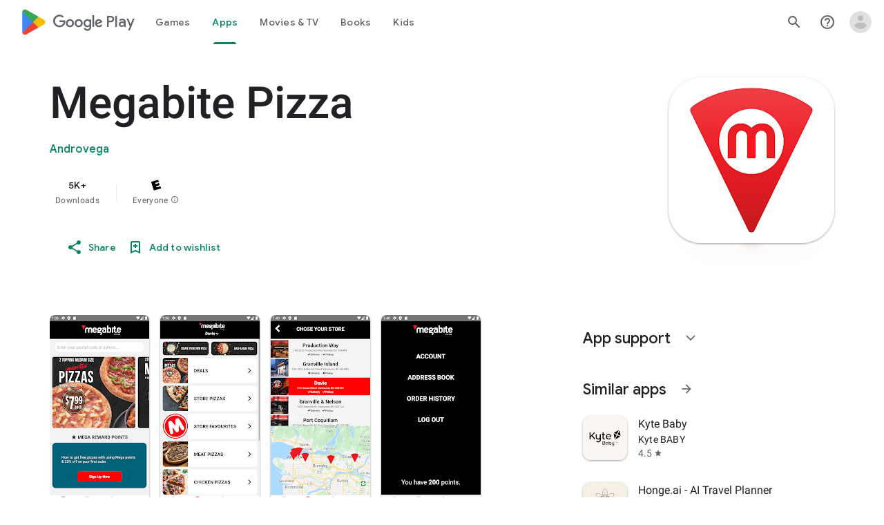

--- FILE ---
content_type: text/plain; charset=utf-8
request_url: https://play.google.com/play/log?format=json&authuser&proto_v2=true
body_size: -435
content:
["900000","1768688869766"]